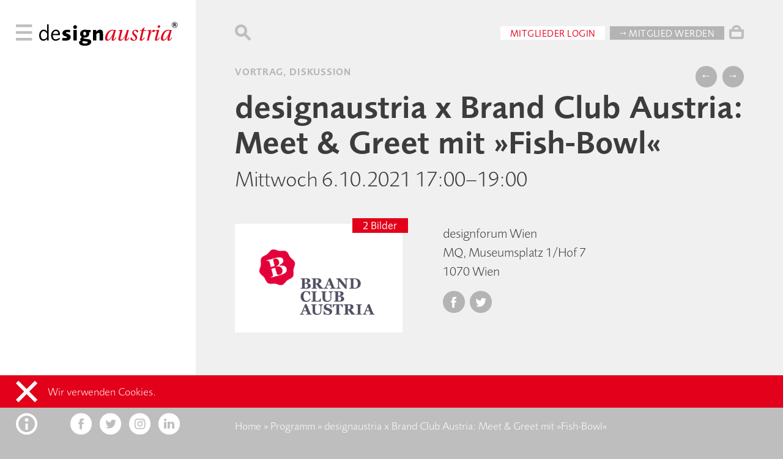

--- FILE ---
content_type: text/css
request_url: https://www.designaustria.at/wp-content/themes/damodern/assets/css/all.css?1728296513
body_size: 12532
content:
.content>aside .filter,.shop-state p,.status,h5{letter-spacing:.05em}:root{--font-family:'Foundry Sans',Arial;--max-width:100vw;--side-width:20vw;--main-color:#f0f0f0;--side-color:#FFF;--inside-color:#000;--footer-color:#bebebe;--link-color:#e2001a;--inlink-color:#FFF;--txt-color:#3C3C3C;--metatxt-color:#B4B4B4;--logo-de:#000;--logo-sign:#000;--logo-austria:#e2001a;--ui-fill-color:white;--ui-border-color:#999;--ui-in-color:#e2001a}:root.contrast{--font-family:'Arial';--main-color:#00a;--side-color:#333;--inside-color:#fff;--link-color:#ff0;--inlink-color:#000;--footer-color:#666;--txt-color:#eee;--metatxt-color:#aaa}@media (max-width:1300px){:root{--side-width:25vw}}@media (max-width:1100px){:root{--side-width:35vw}}@font-face{font-family:"Foundry Sans";src:url(../foundry/light.woff2) format("woff2");font-weight:200}@font-face{font-family:"Foundry Sans";src:url(../foundry/normal.woff2) format("woff2");font-weight:400}@font-face{font-family:"Foundry Sans";src:url(../foundry/normalit.woff2) format("woff2");font-weight:400;font-style:italic}@font-face{font-family:"Foundry Sans";src:url(../foundry/medium.woff2) format("woff2");font-weight:500}@font-face{font-family:"Foundry Sans";src:url(../foundry/mediumit.woff2) format("woff2");font-weight:500;font-style:italic}@font-face{font-family:"Foundry Sans";src:url(../foundry/demi.woff2) format("woff2");font-weight:600}@font-face{font-family:"Foundry Sans";src:url(../foundry/demiit.woff2) format("woff2");font-weight:600;font-style:italic}@font-face{font-family:"Foundry Sans";src:url(../foundry/bold.woff2) format("woff2");font-weight:700}@font-face{font-family:"Foundry Sans";src:url(../foundry/extra.woff2) format("woff2");font-weight:900}svg .main{fill:var(--main-color)}svg .footer{fill:var(--footer-color);transition:all .3s}svg .side{fill:var(--side-color)}svg .link{fill:var(--link-color);transition:all .3s}svg .txt{fill:var(--txt-color)}svg .side.stroke{stroke:var(--side-color);fill:none}svg .link.stroke{stroke:var(--link-color);fill:none;transition:all .3s}svg .main.stroke{stroke:var(--main-color);fill:none}svg .txt.stroke{stroke:var(--txt-color);fill:none}.ek-linked-block:hover figure svg .footer,figure:hover svg .footer{fill:var(--link-color)}.ek-linked-block:hover figure svg .link,figure:hover svg .link{fill:var(--footer-color)}.ek-linked-block:hover figure svg .link.stroke,figure:hover svg .link.stroke{stroke:var(--footer-color);fill:none}footer figure:hover .side{fill:var(--link-color)}footer figure:hover .footer{fill:var(--side-color)}@font-face{font-family:daicons;src:url(../icons/daicons_v2.woff);font-weight:400;font-style:normal;font-display:block}[class*=" icon-"],[class^=icon-]{font-family:daicons!important;speak:never;font-style:normal;font-weight:400;font-variant:normal;text-transform:none;line-height:1;-webkit-font-smoothing:antialiased;-moz-osx-font-smoothing:grayscale}[class^=icon-]:before{border:none;outline:0}.icon-web:before{content:"\e900"}.icon-xing:before{content:"\e90e"}.icon-private:before{content:"\e910"}.icon-portfolio:before{content:"\e917"}.icon-nav:before{content:"\e918"}.icon-close:before{content:"\e919"}.icon-font:before{content:"\e91a"}.icon-search:before{content:"\e91d"}.icon-team:before{content:"\e91e"}.icon-xteam:before{content:"\e91f"}.icon-share:before{content:"\e922"}.icon-phone:before{content:"\e924"}.icon-twitter:before{content:"\e925"}.icon-bigger:before{content:"\e927"}.icon-smaller:before{content:"\e928"}.icon-link:before{content:"\e929"}.icon-memoriam:before{content:"\e92c"}.icon-board:before{content:"\e92d"}.icon-cart:before{content:"\e92e"}.icon-behance:before{content:"\e92f"}.icon-office:before{content:"\e936"}.icon-honor:before{content:"\e937"}.icon-cog:before{content:"\e938"}.icon-facebook:before{content:"\e939"}.icon-down:before{content:"\e93b"}.icon-info:before{content:"\e93c"}.icon-instagram:before{content:"\e93d"}.icon-linkedin:before{content:"\e943"}.icon-mail:before{content:"\e947"}.icon-da:before{content:"\e948"}.icon-left:before{content:"\e94d"}.icon-right:before{content:"\e94e"}.icon-plus:before{content:"\e94f"}.icon-post:before{content:"\e950"}.icon-up:before{content:"\e951"}.icon-footer:before{content:"\e952"}.ui-loader{display:none}.rate{padding:0 5vw}.rate h3{line-height:2em;font-size:.75em}.rate h3 :nth-child(2){float:left}.rate h3 :nth-child(3){float:right}.rate h3 a,.rate h3 a:hover{color:var(--txt-color)}.ui-btn-active{background:var(--link-color)!important}.ui-slider-handle{background:var(--inlink-color)}.ui-slider-track{background:var(--metatxt-color)!important}.ui-collapsible-content{background:var(--side-color)!important;margin:1em 0!important}.ui-collapsible-inset{margin:.5em 0}.ui-collapsible-heading{font-size:16px;display:block;margin:0 -15px;padding:0;position:relative}.ui-collapsible-inset .ui-collapsible-heading{margin:0}.ui-collapsible-heading .ui-btn{text-align:left;margin:0;border-left-width:0;border-right-width:0}.ui-collapsible-inset .ui-collapsible-heading .ui-btn{border-right-width:1px;border-left-width:1px}.ui-collapsible-collapsed+.ui-collapsible:not(.ui-collapsible-inset) .ui-collapsible-heading .ui-btn{border-top-width:0}.ui-collapsible-set .ui-collapsible:not(.ui-collapsible-inset) .ui-collapsible-heading .ui-btn{border-top-width:1px}.ui-collapsible-heading .ui-btn-inner{padding-left:12px;padding-right:12px}.ui-collapsible-heading .ui-btn-icon-left .ui-btn-inner{padding-left:40px}.ui-collapsible-heading .ui-btn-icon-right .ui-btn-inner{padding-right:40px}.ui-collapsible-heading .ui-btn-icon-bottom .ui-btn-inner,.ui-collapsible-heading .ui-btn-icon-top .ui-btn-inner{text-align:center}.ui-collapsible-heading .ui-btn-icon-left.ui-mini .ui-btn-inner{padding-left:30px}.ui-collapsible-heading .ui-btn-icon-right.ui-mini .ui-btn-inner{padding-right:30px}.ui-collapsible-heading .ui-btn span.ui-btn{position:absolute;left:6px;top:50%;margin:-12px 0 0;width:20px;height:20px;padding:1px 0 1px 2px;text-indent:-9999px}.ui-collapsible-heading .ui-btn span.ui-btn .ui-btn-inner{padding:10px 0}.ui-collapsible-heading .ui-btn span.ui-btn .ui-icon{left:0;margin-top:-10px}.ui-collapsible-heading-status{position:absolute;top:-9999px;left:0}.ui-collapsible-content{display:block;padding:10px 15px;border-left-width:0;border-right-width:0;border-top:none;background-image:none}.ui-collapsible-inset .ui-collapsible-content{margin:0;border-right-width:1px;border-left-width:1px}.ui-collapsible-content-collapsed{display:none}.ui-collapsible-set>.ui-collapsible.ui-corner-all{-webkit-border-radius:0;border-radius:0}.ui-collapsible-heading,.ui-collapsible-heading>.ui-btn{-webkit-border-radius:inherit;border-radius:inherit}.ui-collapsible-content,.ui-collapsible-set .ui-collapsible.ui-last-child{-webkit-border-bottom-right-radius:inherit;border-bottom-right-radius:inherit;-webkit-border-bottom-left-radius:inherit;border-bottom-left-radius:inherit}.ui-collapsible-themed-content:not(.ui-collapsible-collapsed)>.ui-collapsible-heading{-webkit-border-bottom-right-radius:0;border-bottom-right-radius:0;-webkit-border-bottom-left-radius:0;border-bottom-left-radius:0}.ui-collapsible-set{margin:.5em 0}.ui-collapsible-set .ui-collapsible{margin:-1px 0 0}.ui-collapsible-set .ui-collapsible.ui-first-child{-webkit-border-top-right-radius:inherit;border-top-right-radius:inherit;-webkit-border-top-left-radius:inherit;border-top-left-radius:inherit;margin-top:0}div.ui-slider:after,div.ui-slider:before{content:"";display:table}div.ui-slider:after{clear:both}input.ui-input-text.ui-slider-input{display:block;float:left;margin:0;padding:4px;width:40px;height:22px;line-height:22px;font-size:14px;background-image:none;font-weight:700;text-align:center;vertical-align:text-bottom;outline:0;-webkit-box-sizing:content-box;-moz-box-sizing:content-box;-ms-box-sizing:content-box;box-sizing:content-box}.ui-slider-input::-webkit-inner-spin-button,.ui-slider-input::-webkit-outer-spin-button{-webkit-appearance:none;margin:0}.ui-slider-switch,.ui-slider-track{position:relative;overflow:visible;height:15px;margin:0 15px 0 68px;top:6px}.ui-slider-track.ui-mini{height:12px;top:8px}.ui-slider-bg{border:none;height:100%}.ui-slider-switch .ui-btn.ui-slider-handle,.ui-slider-track .ui-btn.ui-slider-handle{position:absolute;z-index:1;top:50%;width:28px;height:28px;margin:-15px 0 0 -15px;outline:0}.ui-slider-track.ui-mini .ui-slider-handle{height:14px;width:14px;margin:-7px 0 0 -7px}.ui-slider-handle .ui-btn-inner{padding:0;height:100%}.ui-slider-track.ui-mini .ui-slider-handle .ui-btn-inner{height:30px;width:30px;padding:0;margin:-9px 0 0 -9px;border-top:none}select.ui-slider-switch{display:none}div.ui-slider-switch{display:inline-block;height:32px;width:5.8em;margin:.5em 0;top:0}div.ui-slider-switch:after,div.ui-slider-switch:before{display:none;clear:none}div.ui-slider-switch.ui-mini{width:5em;height:29px;margin:.25em 0;top:0}.ui-field-contain .ui-slider-switch,.ui-field-contain .ui-slider-switch.ui-mini{margin:0}.ui-slider-inneroffset{margin:0 16px;position:relative;z-index:1}.ui-slider-switch.ui-mini .ui-slider-inneroffset{margin:0 15px 0 14px}.ui-slider-switch .ui-btn.ui-slider-handle{margin:1px 0 0 -15px}.ui-slider-switch.ui-mini .ui-slider-handle{width:25px;height:25px;margin:1px 0 0 -13px;padding:0}.ui-slider-handle-snapping{-webkit-transition:left 70ms linear;-moz-transition:left 70ms linear}.ui-slider-switch.ui-mini .ui-slider-handle .ui-btn-inner{height:30px;width:30px;padding:0;margin:0;border-top:none}.ui-slider-switch .ui-slider-label{position:absolute;text-align:center;width:100%;overflow:hidden;font-size:16px;top:0;line-height:2;min-height:100%;border-width:0;white-space:nowrap;cursor:pointer}.ui-slider-switch.ui-mini .ui-slider-label{font-size:14px}.woocommerce-checkout,aside .ek-linked-block strong,button#addFieldset{font-size:1rem}.ui-slider-switch .ui-slider-label-a{z-index:1;left:0;text-indent:-1.5em}.ui-slider-switch .ui-slider-label-b{z-index:0;right:0;text-indent:1.5em}.calculator input[type=number],.calculator input[type=text]{width:10vw;background-color:transparent}#total,.calculator hr,video{width:100%}button.removeFieldset{position:absolute;right:.5em;top:-.5em}fieldset{border:none}.calculator hr{border:none;border-bottom:1px solid var(--footer-color);margin:1em 0}.calculator>div{background-color:var(--side-color);margin:0 5vw;padding:1em}.calculator>fieldset{margin:0 5vw;padding:0 0 1em}fieldset#designleistung,fieldset.box{position:relative}.calculator legend{font-weight:600}fieldset label{display:inline-block;width:20vw}fieldset select{width:20vw;padding:.5em;font-size:1em;border:1px solid var(--metatxt-color)}.calculator .sum{display:flex;align-items:center}.calculator .sum legend{margin-right:auto;font-size:1.25em;font-weight:200}.calculator .sum input{text-align:right;font-size:1.5em}.calculator small{padding-left:.25em}#totalSum{background-color:transparent;padding:1em 0;font-size:2em}#design fieldset>div{padding-top:.5em}#usage legend{padding:.5em 0}#usage input[type=radio]:not(.animated){margin-right:.25em}[data-aos][data-aos][data-aos-duration="50"],body[data-aos-duration="50"] [data-aos]{transition-duration:50ms}[data-aos][data-aos][data-aos-delay="50"],body[data-aos-delay="50"] [data-aos]{transition-delay:0}[data-aos][data-aos][data-aos-delay="50"].aos-animate,body[data-aos-delay="50"] [data-aos].aos-animate{transition-delay:50ms}[data-aos][data-aos][data-aos-duration="100"],body[data-aos-duration="100"] [data-aos]{transition-duration:.1s}[data-aos][data-aos][data-aos-delay="100"],body[data-aos-delay="100"] [data-aos]{transition-delay:0}[data-aos][data-aos][data-aos-delay="100"].aos-animate,body[data-aos-delay="100"] [data-aos].aos-animate{transition-delay:.1s}[data-aos][data-aos][data-aos-duration="150"],body[data-aos-duration="150"] [data-aos]{transition-duration:.15s}[data-aos][data-aos][data-aos-delay="150"],body[data-aos-delay="150"] [data-aos]{transition-delay:0}[data-aos][data-aos][data-aos-delay="150"].aos-animate,body[data-aos-delay="150"] [data-aos].aos-animate{transition-delay:.15s}[data-aos][data-aos][data-aos-duration="200"],body[data-aos-duration="200"] [data-aos]{transition-duration:.2s}[data-aos][data-aos][data-aos-delay="200"],body[data-aos-delay="200"] [data-aos]{transition-delay:0}[data-aos][data-aos][data-aos-delay="200"].aos-animate,body[data-aos-delay="200"] [data-aos].aos-animate{transition-delay:.2s}[data-aos][data-aos][data-aos-duration="250"],body[data-aos-duration="250"] [data-aos]{transition-duration:.25s}[data-aos][data-aos][data-aos-delay="250"],body[data-aos-delay="250"] [data-aos]{transition-delay:0}[data-aos][data-aos][data-aos-delay="250"].aos-animate,body[data-aos-delay="250"] [data-aos].aos-animate{transition-delay:.25s}[data-aos][data-aos][data-aos-duration="300"],body[data-aos-duration="300"] [data-aos]{transition-duration:.3s}[data-aos][data-aos][data-aos-delay="300"],body[data-aos-delay="300"] [data-aos]{transition-delay:0}[data-aos][data-aos][data-aos-delay="300"].aos-animate,body[data-aos-delay="300"] [data-aos].aos-animate{transition-delay:.3s}[data-aos][data-aos][data-aos-duration="350"],body[data-aos-duration="350"] [data-aos]{transition-duration:.35s}[data-aos][data-aos][data-aos-delay="350"],body[data-aos-delay="350"] [data-aos]{transition-delay:0}[data-aos][data-aos][data-aos-delay="350"].aos-animate,body[data-aos-delay="350"] [data-aos].aos-animate{transition-delay:.35s}[data-aos][data-aos][data-aos-duration="400"],body[data-aos-duration="400"] [data-aos]{transition-duration:.4s}[data-aos][data-aos][data-aos-delay="400"],body[data-aos-delay="400"] [data-aos]{transition-delay:0}[data-aos][data-aos][data-aos-delay="400"].aos-animate,body[data-aos-delay="400"] [data-aos].aos-animate{transition-delay:.4s}[data-aos][data-aos][data-aos-duration="450"],body[data-aos-duration="450"] [data-aos]{transition-duration:.45s}[data-aos][data-aos][data-aos-delay="450"],body[data-aos-delay="450"] [data-aos]{transition-delay:0}[data-aos][data-aos][data-aos-delay="450"].aos-animate,body[data-aos-delay="450"] [data-aos].aos-animate{transition-delay:.45s}[data-aos][data-aos][data-aos-duration="500"],body[data-aos-duration="500"] [data-aos]{transition-duration:.5s}[data-aos][data-aos][data-aos-delay="500"],body[data-aos-delay="500"] [data-aos]{transition-delay:0}[data-aos][data-aos][data-aos-delay="500"].aos-animate,body[data-aos-delay="500"] [data-aos].aos-animate{transition-delay:.5s}[data-aos][data-aos][data-aos-duration="550"],body[data-aos-duration="550"] [data-aos]{transition-duration:.55s}[data-aos][data-aos][data-aos-delay="550"],body[data-aos-delay="550"] [data-aos]{transition-delay:0}[data-aos][data-aos][data-aos-delay="550"].aos-animate,body[data-aos-delay="550"] [data-aos].aos-animate{transition-delay:.55s}[data-aos][data-aos][data-aos-duration="600"],body[data-aos-duration="600"] [data-aos]{transition-duration:.6s}[data-aos][data-aos][data-aos-delay="600"],body[data-aos-delay="600"] [data-aos]{transition-delay:0}[data-aos][data-aos][data-aos-delay="600"].aos-animate,body[data-aos-delay="600"] [data-aos].aos-animate{transition-delay:.6s}[data-aos][data-aos][data-aos-duration="650"],body[data-aos-duration="650"] [data-aos]{transition-duration:.65s}[data-aos][data-aos][data-aos-delay="650"],body[data-aos-delay="650"] [data-aos]{transition-delay:0}[data-aos][data-aos][data-aos-delay="650"].aos-animate,body[data-aos-delay="650"] [data-aos].aos-animate{transition-delay:.65s}[data-aos][data-aos][data-aos-duration="700"],body[data-aos-duration="700"] [data-aos]{transition-duration:.7s}[data-aos][data-aos][data-aos-delay="700"],body[data-aos-delay="700"] [data-aos]{transition-delay:0}[data-aos][data-aos][data-aos-delay="700"].aos-animate,body[data-aos-delay="700"] [data-aos].aos-animate{transition-delay:.7s}[data-aos][data-aos][data-aos-duration="750"],body[data-aos-duration="750"] [data-aos]{transition-duration:.75s}[data-aos][data-aos][data-aos-delay="750"],body[data-aos-delay="750"] [data-aos]{transition-delay:0}[data-aos][data-aos][data-aos-delay="750"].aos-animate,body[data-aos-delay="750"] [data-aos].aos-animate{transition-delay:.75s}[data-aos][data-aos][data-aos-duration="800"],body[data-aos-duration="800"] [data-aos]{transition-duration:.8s}[data-aos][data-aos][data-aos-delay="800"],body[data-aos-delay="800"] [data-aos]{transition-delay:0}[data-aos][data-aos][data-aos-delay="800"].aos-animate,body[data-aos-delay="800"] [data-aos].aos-animate{transition-delay:.8s}[data-aos][data-aos][data-aos-duration="850"],body[data-aos-duration="850"] [data-aos]{transition-duration:.85s}[data-aos][data-aos][data-aos-delay="850"],body[data-aos-delay="850"] [data-aos]{transition-delay:0}[data-aos][data-aos][data-aos-delay="850"].aos-animate,body[data-aos-delay="850"] [data-aos].aos-animate{transition-delay:.85s}[data-aos][data-aos][data-aos-duration="900"],body[data-aos-duration="900"] [data-aos]{transition-duration:.9s}[data-aos][data-aos][data-aos-delay="900"],body[data-aos-delay="900"] [data-aos]{transition-delay:0}[data-aos][data-aos][data-aos-delay="900"].aos-animate,body[data-aos-delay="900"] [data-aos].aos-animate{transition-delay:.9s}[data-aos][data-aos][data-aos-duration="950"],body[data-aos-duration="950"] [data-aos]{transition-duration:.95s}[data-aos][data-aos][data-aos-delay="950"],body[data-aos-delay="950"] [data-aos]{transition-delay:0}[data-aos][data-aos][data-aos-delay="950"].aos-animate,body[data-aos-delay="950"] [data-aos].aos-animate{transition-delay:.95s}[data-aos][data-aos][data-aos-duration="1000"],body[data-aos-duration="1000"] [data-aos]{transition-duration:1s}[data-aos][data-aos][data-aos-delay="1000"],body[data-aos-delay="1000"] [data-aos]{transition-delay:0}[data-aos][data-aos][data-aos-delay="1000"].aos-animate,body[data-aos-delay="1000"] [data-aos].aos-animate{transition-delay:1s}[data-aos][data-aos][data-aos-duration="1050"],body[data-aos-duration="1050"] [data-aos]{transition-duration:1.05s}[data-aos][data-aos][data-aos-delay="1050"],body[data-aos-delay="1050"] [data-aos]{transition-delay:0}[data-aos][data-aos][data-aos-delay="1050"].aos-animate,body[data-aos-delay="1050"] [data-aos].aos-animate{transition-delay:1.05s}[data-aos][data-aos][data-aos-duration="1100"],body[data-aos-duration="1100"] [data-aos]{transition-duration:1.1s}[data-aos][data-aos][data-aos-delay="1100"],body[data-aos-delay="1100"] [data-aos]{transition-delay:0}[data-aos][data-aos][data-aos-delay="1100"].aos-animate,body[data-aos-delay="1100"] [data-aos].aos-animate{transition-delay:1.1s}[data-aos][data-aos][data-aos-duration="1150"],body[data-aos-duration="1150"] [data-aos]{transition-duration:1.15s}[data-aos][data-aos][data-aos-delay="1150"],body[data-aos-delay="1150"] [data-aos]{transition-delay:0}[data-aos][data-aos][data-aos-delay="1150"].aos-animate,body[data-aos-delay="1150"] [data-aos].aos-animate{transition-delay:1.15s}[data-aos][data-aos][data-aos-duration="1200"],body[data-aos-duration="1200"] [data-aos]{transition-duration:1.2s}[data-aos][data-aos][data-aos-delay="1200"],body[data-aos-delay="1200"] [data-aos]{transition-delay:0}[data-aos][data-aos][data-aos-delay="1200"].aos-animate,body[data-aos-delay="1200"] [data-aos].aos-animate{transition-delay:1.2s}[data-aos][data-aos][data-aos-duration="1250"],body[data-aos-duration="1250"] [data-aos]{transition-duration:1.25s}[data-aos][data-aos][data-aos-delay="1250"],body[data-aos-delay="1250"] [data-aos]{transition-delay:0}[data-aos][data-aos][data-aos-delay="1250"].aos-animate,body[data-aos-delay="1250"] [data-aos].aos-animate{transition-delay:1.25s}[data-aos][data-aos][data-aos-duration="1300"],body[data-aos-duration="1300"] [data-aos]{transition-duration:1.3s}[data-aos][data-aos][data-aos-delay="1300"],body[data-aos-delay="1300"] [data-aos]{transition-delay:0}[data-aos][data-aos][data-aos-delay="1300"].aos-animate,body[data-aos-delay="1300"] [data-aos].aos-animate{transition-delay:1.3s}[data-aos][data-aos][data-aos-duration="1350"],body[data-aos-duration="1350"] [data-aos]{transition-duration:1.35s}[data-aos][data-aos][data-aos-delay="1350"],body[data-aos-delay="1350"] [data-aos]{transition-delay:0}[data-aos][data-aos][data-aos-delay="1350"].aos-animate,body[data-aos-delay="1350"] [data-aos].aos-animate{transition-delay:1.35s}[data-aos][data-aos][data-aos-duration="1400"],body[data-aos-duration="1400"] [data-aos]{transition-duration:1.4s}[data-aos][data-aos][data-aos-delay="1400"],body[data-aos-delay="1400"] [data-aos]{transition-delay:0}[data-aos][data-aos][data-aos-delay="1400"].aos-animate,body[data-aos-delay="1400"] [data-aos].aos-animate{transition-delay:1.4s}[data-aos][data-aos][data-aos-duration="1450"],body[data-aos-duration="1450"] [data-aos]{transition-duration:1.45s}[data-aos][data-aos][data-aos-delay="1450"],body[data-aos-delay="1450"] [data-aos]{transition-delay:0}[data-aos][data-aos][data-aos-delay="1450"].aos-animate,body[data-aos-delay="1450"] [data-aos].aos-animate{transition-delay:1.45s}[data-aos][data-aos][data-aos-duration="1500"],body[data-aos-duration="1500"] [data-aos]{transition-duration:1.5s}[data-aos][data-aos][data-aos-delay="1500"],body[data-aos-delay="1500"] [data-aos]{transition-delay:0}[data-aos][data-aos][data-aos-delay="1500"].aos-animate,body[data-aos-delay="1500"] [data-aos].aos-animate{transition-delay:1.5s}[data-aos][data-aos][data-aos-duration="1550"],body[data-aos-duration="1550"] [data-aos]{transition-duration:1.55s}[data-aos][data-aos][data-aos-delay="1550"],body[data-aos-delay="1550"] [data-aos]{transition-delay:0}[data-aos][data-aos][data-aos-delay="1550"].aos-animate,body[data-aos-delay="1550"] [data-aos].aos-animate{transition-delay:1.55s}[data-aos][data-aos][data-aos-duration="1600"],body[data-aos-duration="1600"] [data-aos]{transition-duration:1.6s}[data-aos][data-aos][data-aos-delay="1600"],body[data-aos-delay="1600"] [data-aos]{transition-delay:0}[data-aos][data-aos][data-aos-delay="1600"].aos-animate,body[data-aos-delay="1600"] [data-aos].aos-animate{transition-delay:1.6s}[data-aos][data-aos][data-aos-duration="1650"],body[data-aos-duration="1650"] [data-aos]{transition-duration:1.65s}[data-aos][data-aos][data-aos-delay="1650"],body[data-aos-delay="1650"] [data-aos]{transition-delay:0}[data-aos][data-aos][data-aos-delay="1650"].aos-animate,body[data-aos-delay="1650"] [data-aos].aos-animate{transition-delay:1.65s}[data-aos][data-aos][data-aos-duration="1700"],body[data-aos-duration="1700"] [data-aos]{transition-duration:1.7s}[data-aos][data-aos][data-aos-delay="1700"],body[data-aos-delay="1700"] [data-aos]{transition-delay:0}[data-aos][data-aos][data-aos-delay="1700"].aos-animate,body[data-aos-delay="1700"] [data-aos].aos-animate{transition-delay:1.7s}[data-aos][data-aos][data-aos-duration="1750"],body[data-aos-duration="1750"] [data-aos]{transition-duration:1.75s}[data-aos][data-aos][data-aos-delay="1750"],body[data-aos-delay="1750"] [data-aos]{transition-delay:0}[data-aos][data-aos][data-aos-delay="1750"].aos-animate,body[data-aos-delay="1750"] [data-aos].aos-animate{transition-delay:1.75s}[data-aos][data-aos][data-aos-duration="1800"],body[data-aos-duration="1800"] [data-aos]{transition-duration:1.8s}[data-aos][data-aos][data-aos-delay="1800"],body[data-aos-delay="1800"] [data-aos]{transition-delay:0}[data-aos][data-aos][data-aos-delay="1800"].aos-animate,body[data-aos-delay="1800"] [data-aos].aos-animate{transition-delay:1.8s}[data-aos][data-aos][data-aos-duration="1850"],body[data-aos-duration="1850"] [data-aos]{transition-duration:1.85s}[data-aos][data-aos][data-aos-delay="1850"],body[data-aos-delay="1850"] [data-aos]{transition-delay:0}[data-aos][data-aos][data-aos-delay="1850"].aos-animate,body[data-aos-delay="1850"] [data-aos].aos-animate{transition-delay:1.85s}[data-aos][data-aos][data-aos-duration="1900"],body[data-aos-duration="1900"] [data-aos]{transition-duration:1.9s}[data-aos][data-aos][data-aos-delay="1900"],body[data-aos-delay="1900"] [data-aos]{transition-delay:0}[data-aos][data-aos][data-aos-delay="1900"].aos-animate,body[data-aos-delay="1900"] [data-aos].aos-animate{transition-delay:1.9s}[data-aos][data-aos][data-aos-duration="1950"],body[data-aos-duration="1950"] [data-aos]{transition-duration:1.95s}[data-aos][data-aos][data-aos-delay="1950"],body[data-aos-delay="1950"] [data-aos]{transition-delay:0}[data-aos][data-aos][data-aos-delay="1950"].aos-animate,body[data-aos-delay="1950"] [data-aos].aos-animate{transition-delay:1.95s}[data-aos][data-aos][data-aos-duration="2000"],body[data-aos-duration="2000"] [data-aos]{transition-duration:2s}[data-aos][data-aos][data-aos-delay="2000"],body[data-aos-delay="2000"] [data-aos]{transition-delay:0}[data-aos][data-aos][data-aos-delay="2000"].aos-animate,body[data-aos-delay="2000"] [data-aos].aos-animate{transition-delay:2s}[data-aos][data-aos][data-aos-duration="2050"],body[data-aos-duration="2050"] [data-aos]{transition-duration:2.05s}[data-aos][data-aos][data-aos-delay="2050"],body[data-aos-delay="2050"] [data-aos]{transition-delay:0}[data-aos][data-aos][data-aos-delay="2050"].aos-animate,body[data-aos-delay="2050"] [data-aos].aos-animate{transition-delay:2.05s}[data-aos][data-aos][data-aos-duration="2100"],body[data-aos-duration="2100"] [data-aos]{transition-duration:2.1s}[data-aos][data-aos][data-aos-delay="2100"],body[data-aos-delay="2100"] [data-aos]{transition-delay:0}[data-aos][data-aos][data-aos-delay="2100"].aos-animate,body[data-aos-delay="2100"] [data-aos].aos-animate{transition-delay:2.1s}[data-aos][data-aos][data-aos-duration="2150"],body[data-aos-duration="2150"] [data-aos]{transition-duration:2.15s}[data-aos][data-aos][data-aos-delay="2150"],body[data-aos-delay="2150"] [data-aos]{transition-delay:0}[data-aos][data-aos][data-aos-delay="2150"].aos-animate,body[data-aos-delay="2150"] [data-aos].aos-animate{transition-delay:2.15s}[data-aos][data-aos][data-aos-duration="2200"],body[data-aos-duration="2200"] [data-aos]{transition-duration:2.2s}[data-aos][data-aos][data-aos-delay="2200"],body[data-aos-delay="2200"] [data-aos]{transition-delay:0}[data-aos][data-aos][data-aos-delay="2200"].aos-animate,body[data-aos-delay="2200"] [data-aos].aos-animate{transition-delay:2.2s}[data-aos][data-aos][data-aos-duration="2250"],body[data-aos-duration="2250"] [data-aos]{transition-duration:2.25s}[data-aos][data-aos][data-aos-delay="2250"],body[data-aos-delay="2250"] [data-aos]{transition-delay:0}[data-aos][data-aos][data-aos-delay="2250"].aos-animate,body[data-aos-delay="2250"] [data-aos].aos-animate{transition-delay:2.25s}[data-aos][data-aos][data-aos-duration="2300"],body[data-aos-duration="2300"] [data-aos]{transition-duration:2.3s}[data-aos][data-aos][data-aos-delay="2300"],body[data-aos-delay="2300"] [data-aos]{transition-delay:0}[data-aos][data-aos][data-aos-delay="2300"].aos-animate,body[data-aos-delay="2300"] [data-aos].aos-animate{transition-delay:2.3s}[data-aos][data-aos][data-aos-duration="2350"],body[data-aos-duration="2350"] [data-aos]{transition-duration:2.35s}[data-aos][data-aos][data-aos-delay="2350"],body[data-aos-delay="2350"] [data-aos]{transition-delay:0}[data-aos][data-aos][data-aos-delay="2350"].aos-animate,body[data-aos-delay="2350"] [data-aos].aos-animate{transition-delay:2.35s}[data-aos][data-aos][data-aos-duration="2400"],body[data-aos-duration="2400"] [data-aos]{transition-duration:2.4s}[data-aos][data-aos][data-aos-delay="2400"],body[data-aos-delay="2400"] [data-aos]{transition-delay:0}[data-aos][data-aos][data-aos-delay="2400"].aos-animate,body[data-aos-delay="2400"] [data-aos].aos-animate{transition-delay:2.4s}[data-aos][data-aos][data-aos-duration="2450"],body[data-aos-duration="2450"] [data-aos]{transition-duration:2.45s}[data-aos][data-aos][data-aos-delay="2450"],body[data-aos-delay="2450"] [data-aos]{transition-delay:0}[data-aos][data-aos][data-aos-delay="2450"].aos-animate,body[data-aos-delay="2450"] [data-aos].aos-animate{transition-delay:2.45s}[data-aos][data-aos][data-aos-duration="2500"],body[data-aos-duration="2500"] [data-aos]{transition-duration:2.5s}[data-aos][data-aos][data-aos-delay="2500"],body[data-aos-delay="2500"] [data-aos]{transition-delay:0}[data-aos][data-aos][data-aos-delay="2500"].aos-animate,body[data-aos-delay="2500"] [data-aos].aos-animate{transition-delay:2.5s}[data-aos][data-aos][data-aos-duration="2550"],body[data-aos-duration="2550"] [data-aos]{transition-duration:2.55s}[data-aos][data-aos][data-aos-delay="2550"],body[data-aos-delay="2550"] [data-aos]{transition-delay:0}[data-aos][data-aos][data-aos-delay="2550"].aos-animate,body[data-aos-delay="2550"] [data-aos].aos-animate{transition-delay:2.55s}[data-aos][data-aos][data-aos-duration="2600"],body[data-aos-duration="2600"] [data-aos]{transition-duration:2.6s}[data-aos][data-aos][data-aos-delay="2600"],body[data-aos-delay="2600"] [data-aos]{transition-delay:0}[data-aos][data-aos][data-aos-delay="2600"].aos-animate,body[data-aos-delay="2600"] [data-aos].aos-animate{transition-delay:2.6s}[data-aos][data-aos][data-aos-duration="2650"],body[data-aos-duration="2650"] [data-aos]{transition-duration:2.65s}[data-aos][data-aos][data-aos-delay="2650"],body[data-aos-delay="2650"] [data-aos]{transition-delay:0}[data-aos][data-aos][data-aos-delay="2650"].aos-animate,body[data-aos-delay="2650"] [data-aos].aos-animate{transition-delay:2.65s}[data-aos][data-aos][data-aos-duration="2700"],body[data-aos-duration="2700"] [data-aos]{transition-duration:2.7s}[data-aos][data-aos][data-aos-delay="2700"],body[data-aos-delay="2700"] [data-aos]{transition-delay:0}[data-aos][data-aos][data-aos-delay="2700"].aos-animate,body[data-aos-delay="2700"] [data-aos].aos-animate{transition-delay:2.7s}[data-aos][data-aos][data-aos-duration="2750"],body[data-aos-duration="2750"] [data-aos]{transition-duration:2.75s}[data-aos][data-aos][data-aos-delay="2750"],body[data-aos-delay="2750"] [data-aos]{transition-delay:0}[data-aos][data-aos][data-aos-delay="2750"].aos-animate,body[data-aos-delay="2750"] [data-aos].aos-animate{transition-delay:2.75s}[data-aos][data-aos][data-aos-duration="2800"],body[data-aos-duration="2800"] [data-aos]{transition-duration:2.8s}[data-aos][data-aos][data-aos-delay="2800"],body[data-aos-delay="2800"] [data-aos]{transition-delay:0}[data-aos][data-aos][data-aos-delay="2800"].aos-animate,body[data-aos-delay="2800"] [data-aos].aos-animate{transition-delay:2.8s}[data-aos][data-aos][data-aos-duration="2850"],body[data-aos-duration="2850"] [data-aos]{transition-duration:2.85s}[data-aos][data-aos][data-aos-delay="2850"],body[data-aos-delay="2850"] [data-aos]{transition-delay:0}[data-aos][data-aos][data-aos-delay="2850"].aos-animate,body[data-aos-delay="2850"] [data-aos].aos-animate{transition-delay:2.85s}[data-aos][data-aos][data-aos-duration="2900"],body[data-aos-duration="2900"] [data-aos]{transition-duration:2.9s}[data-aos][data-aos][data-aos-delay="2900"],body[data-aos-delay="2900"] [data-aos]{transition-delay:0}[data-aos][data-aos][data-aos-delay="2900"].aos-animate,body[data-aos-delay="2900"] [data-aos].aos-animate{transition-delay:2.9s}[data-aos][data-aos][data-aos-duration="2950"],body[data-aos-duration="2950"] [data-aos]{transition-duration:2.95s}[data-aos][data-aos][data-aos-delay="2950"],body[data-aos-delay="2950"] [data-aos]{transition-delay:0}[data-aos][data-aos][data-aos-delay="2950"].aos-animate,body[data-aos-delay="2950"] [data-aos].aos-animate{transition-delay:2.95s}[data-aos][data-aos][data-aos-duration="3000"],body[data-aos-duration="3000"] [data-aos]{transition-duration:3s}[data-aos][data-aos][data-aos-delay="3000"],body[data-aos-delay="3000"] [data-aos]{transition-delay:0}[data-aos][data-aos][data-aos-delay="3000"].aos-animate,body[data-aos-delay="3000"] [data-aos].aos-animate{transition-delay:3s}[data-aos][data-aos][data-aos-easing=linear],body[data-aos-easing=linear] [data-aos]{transition-timing-function:cubic-bezier(.25,.25,.75,.75)}[data-aos][data-aos][data-aos-easing=ease],body[data-aos-easing=ease] [data-aos]{transition-timing-function:ease}[data-aos][data-aos][data-aos-easing=ease-in],body[data-aos-easing=ease-in] [data-aos]{transition-timing-function:ease-in}[data-aos][data-aos][data-aos-easing=ease-out],body[data-aos-easing=ease-out] [data-aos]{transition-timing-function:ease-out}[data-aos][data-aos][data-aos-easing=ease-in-out],body[data-aos-easing=ease-in-out] [data-aos]{transition-timing-function:ease-in-out}[data-aos][data-aos][data-aos-easing=ease-in-back],body[data-aos-easing=ease-in-back] [data-aos]{transition-timing-function:cubic-bezier(.6,-.28,.735,.045)}[data-aos][data-aos][data-aos-easing=ease-out-back],body[data-aos-easing=ease-out-back] [data-aos]{transition-timing-function:cubic-bezier(.175,.885,.32,1.275)}[data-aos][data-aos][data-aos-easing=ease-in-out-back],body[data-aos-easing=ease-in-out-back] [data-aos]{transition-timing-function:cubic-bezier(.68,-.55,.265,1.55)}[data-aos][data-aos][data-aos-easing=ease-in-sine],body[data-aos-easing=ease-in-sine] [data-aos]{transition-timing-function:cubic-bezier(.47,0,.745,.715)}[data-aos][data-aos][data-aos-easing=ease-out-sine],body[data-aos-easing=ease-out-sine] [data-aos]{transition-timing-function:cubic-bezier(.39,.575,.565,1)}[data-aos][data-aos][data-aos-easing=ease-in-out-sine],body[data-aos-easing=ease-in-out-sine] [data-aos]{transition-timing-function:cubic-bezier(.445,.05,.55,.95)}[data-aos][data-aos][data-aos-easing=ease-in-cubic],[data-aos][data-aos][data-aos-easing=ease-in-quad],[data-aos][data-aos][data-aos-easing=ease-in-quart],body[data-aos-easing=ease-in-cubic] [data-aos],body[data-aos-easing=ease-in-quad] [data-aos],body[data-aos-easing=ease-in-quart] [data-aos]{transition-timing-function:cubic-bezier(.55,.085,.68,.53)}[data-aos][data-aos][data-aos-easing=ease-out-cubic],[data-aos][data-aos][data-aos-easing=ease-out-quad],[data-aos][data-aos][data-aos-easing=ease-out-quart],body[data-aos-easing=ease-out-cubic] [data-aos],body[data-aos-easing=ease-out-quad] [data-aos],body[data-aos-easing=ease-out-quart] [data-aos]{transition-timing-function:cubic-bezier(.25,.46,.45,.94)}[data-aos][data-aos][data-aos-easing=ease-in-out-cubic],[data-aos][data-aos][data-aos-easing=ease-in-out-quad],[data-aos][data-aos][data-aos-easing=ease-in-out-quart],body[data-aos-easing=ease-in-out-cubic] [data-aos],body[data-aos-easing=ease-in-out-quad] [data-aos],body[data-aos-easing=ease-in-out-quart] [data-aos]{transition-timing-function:cubic-bezier(.455,.03,.515,.955)}[data-aos^=fade][data-aos^=fade]{opacity:0;transition-property:opacity,transform}[data-aos^=fade][data-aos^=fade].aos-animate{opacity:1;transform:translateZ(0)}[data-aos=fade-up]{transform:translate3d(0,100px,0)}[data-aos=fade-down]{transform:translate3d(0,-100px,0)}[data-aos=fade-right]{transform:translate3d(-100px,0,0)}[data-aos=fade-left]{transform:translate3d(100px,0,0)}[data-aos=fade-up-right]{transform:translate3d(-100px,100px,0)}[data-aos=fade-up-left]{transform:translate3d(100px,100px,0)}[data-aos=fade-down-right]{transform:translate3d(-100px,-100px,0)}[data-aos=fade-down-left]{transform:translate3d(100px,-100px,0)}[data-aos^=zoom][data-aos^=zoom]{opacity:0;transition-property:opacity,transform}[data-aos^=zoom][data-aos^=zoom].aos-animate{opacity:1;transform:translateZ(0) scale(1)}[data-aos=zoom-in]{transform:scale(.6)}[data-aos=zoom-in-up]{transform:translate3d(0,100px,0) scale(.6)}[data-aos=zoom-in-down]{transform:translate3d(0,-100px,0) scale(.6)}[data-aos=zoom-in-right]{transform:translate3d(-100px,0,0) scale(.6)}[data-aos=zoom-in-left]{transform:translate3d(100px,0,0) scale(.6)}[data-aos=zoom-out]{transform:scale(1.2)}[data-aos=zoom-out-up]{transform:translate3d(0,100px,0) scale(1.2)}[data-aos=zoom-out-down]{transform:translate3d(0,-100px,0) scale(1.2)}[data-aos=zoom-out-right]{transform:translate3d(-100px,0,0) scale(1.2)}[data-aos=zoom-out-left]{transform:translate3d(100px,0,0) scale(1.2)}[data-aos^=slide][data-aos^=slide]{transition-property:transform}[data-aos^=slide][data-aos^=slide].aos-animate{transform:translateZ(0)}[data-aos=slide-up]{transform:translate3d(0,100%,0)}[data-aos=slide-down]{transform:translate3d(0,-100%,0)}[data-aos=slide-right]{transform:translate3d(-100%,0,0)}[data-aos=slide-left]{transform:translate3d(100%,0,0)}[data-aos^=flip][data-aos^=flip]{backface-visibility:hidden;transition-property:transform}[data-aos=flip-left]{transform:perspective(2500px) rotateY(-100deg)}[data-aos=flip-left].aos-animate{transform:perspective(2500px) rotateY(0)}[data-aos=flip-right]{transform:perspective(2500px) rotateY(100deg)}[data-aos=flip-right].aos-animate{transform:perspective(2500px) rotateY(0)}[data-aos=flip-up]{transform:perspective(2500px) rotateX(-100deg)}[data-aos=flip-up].aos-animate{transform:perspective(2500px) rotateX(0)}[data-aos=flip-down]{transform:perspective(2500px) rotateX(100deg)}[data-aos=flip-down].aos-animate{transform:perspective(2500px) rotateX(0)}section>.wp-block-group{padding:0 5vw}aside>.wp-block-group{display:block;position:sticky!important;top:8vh;background-color:var(--side-color)}.wp-block-columns{display:flex;padding:.5em 5vw;align-items:flex-start;margin-bottom:1em}.wp-block-columns+h2,.wp-block-columns+h3,.wp-block-columns+h4{padding-top:1em}.wp-block-columns :last-child{margin-right:0}.wp-block-column{flex:1 1 0;margin-right:2.5vw}.detail .wp-block-column{align-self:stretch}section>.wp-block-image:not(.alignfull){margin:0 5vw}.wp-block-image img{max-width:100%;height:auto}.wp-block-button a{border-radius:0!important}.has-medium-font-size{font-size:1.7em;line-height:1.35em}.has-medium-font-size a{font-size:1.7em}.has-large-font-size{font-size:2em;line-height:1.6em}h3,h4{line-height:1em}h2,h5{line-height:1.2em}.has-text-align-right{text-align:right}.media-router .active,.media-router .media-menu-item.active:last-child{margin:0 .5em!important}.wp-core-ui .button,.wp-core-ui .button-secondary{border-radius:0!important;background-color:var(--link-color)!important;color:var(--inlink-color)!important}.wp-core-ui .button-primary-disabled,.wp-core-ui .button-primary.disabled,.wp-core-ui .button-primary:disabled,.wp-core-ui .button-primary[disabled]{background-color:var(--link-color)!important;border-radius:0;visibility:hidden}.acf-media-modal .attachment.acf-selected.details,.wp-core-ui .attachment.details,.wp-core-ui .attachment.details:focus,.wp-core-ui .attachment:focus,.wp-core-ui .selected.attachment:focus{box-shadow:0 0 0 3px #fff inset,0 0 0 7px var(--link-color) inset!important}.media-modal-content .media-frame select.attachment-filters{border-radius:0}.acf-media-modal .attachment.acf-selected,.wp-core-ui .attachment-preview{box-shadow:none!important}.acf-gallery .acf-gallery-attachment.active .margin{box-shadow:0 0 0 1px #FFF,0 0 0 5px var(--link-color)}.media-frame input,.media-frame textarea{border-radius:0!important}.media-frame a{color:var(--link-color)!important;text-decoration:underline}a,abbr,label .required{text-decoration:none}.media-frame a:hover{background-color:var(-link-color)!important;color:var(-inlink-color)!important}.ek-linked-block:hover .is-style-polaroid-grey img,.ek-linked-block:hover figure,article a:not([class]):hover,mark,section a:not([class]):hover{background-color:var(--link-color)}.acf-gallery .acf-gallery-side-info a.acf-gallery-edit,.acf-gallery-sort,.attachment-details :not(div),.attachments-browser .media-toolbar,.media-sidebar form{display:none}.attachment-details .edit-attachment{display:none!important}.media-frame .acf-expand-details,[data-name=da_category]{display:none}.ek-linked-block:hover{cursor:pointer}.ek-linked-block strong{color:var(--link-color)}.ek-linked-block:hover *,.ek-linked-block:hover :after{color:var(--inlink-color)}a,footer ul li a:hover{color:var(--link-color)}.content>aside ul li a,body,h1,h2,h3,h4,h5{color:var(--txt-color)}aside .ek-linked-block strong{display:block;padding-bottom:.25rem}*{margin:0;padding:0;box-sizing:border-box}body{background-color:var(--footer-color);font-family:var(--font-family);font-weight:200;font-size:1.1em}.scale{font-size:1.6em}.scale .grid ul{grid-template-columns:repeat(2,minmax(0,1fr))}.scale .grid ul li.label{grid-column:span 2}.scale footer .legal{padding:0}.scale footer .social-contact{display:none}.scale footer.opened .social-contact{display:flex;align-self:flex-start;flex-direction:column}.scale footer.opened .social-contact a{margin-bottom:.5em}::selection{background-color:var(--link-color);color:var(--inlink-color);opacity:1}strong{font-weight:500!important}article a:not([class]):hover,mark,section a:not([class]):hover{color:var(--inlink-color)}article a:not([class]),section a:not([class]){border-bottom:1px solid var(--link-color);transition:all .5s}h1,h2,h3,h4,h5{font-weight:600}h1{font-size:3em;line-height:1.3em}h1::first-line{line-height:.9em}h2{font-size:2em}h3{font-size:1.5em}h4{font-size:1em;letter-spacing:.04em;font-weight:400}h5,nav ul{font-weight:600}h5{font-size:.9em;text-transform:uppercase;color:var(--metatxt-color)}.hidden{display:none!important}.hide-desktop{display:none}input[type=email],input[type=number],input[type=password],input[type=text],textarea{border:1px solid transparent;font-family:var(--font-family);font-size:.9em;padding:.5em}input:focus,textarea:focus{outline:0;border:1px solid var(--footer-color)!important}input[type=number]{border:1px solid var(--main-color)}.button,.wp-block-button a,button{display:inline-block;transition:all .3s;cursor:pointer;background-color:var(--link-color)!important;color:var(--inlink-color)!important;border:none!important;outline:0!important;box-shadow:none!important;position:relative;top:0;font-family:var(--font-family);font-size:1em;font-weight:400;letter-spacing:.03em;text-transform:uppercase;padding:.25em 1em;line-height:1}.button:active,.button:hover,.wp-block-button:active a,.wp-block-button:hover a,button:active,button:hover{transform:scale(.95)}.content .button,.content .wp-block-button a,.content button{margin-bottom:.25em}.button.grey{background-color:var(--metatxt-color)!important;color:var(--inlink-color)!important}.button.white,button.white{background-color:var(--inlink-color)!important;color:var(--link-color)!important}.button.grey:hover,.button.white:hover,button.grey:hover,button.white:hover{background-color:var(--link-color)!important;color:var(--inlink-color)!important}.button.rounded,button.rounded{border-radius:50%;height:2em;width:2em;display:inline-flex;justify-content:center;align-items:center;color:var(--side-color)!important;background-color:var(--metatxt-color)!important;padding:0;margin:0 .5em 0 0}.button.rounded:last-child{margin:0}.button.rounded.active,.button.rounded.active:hover{background-color:var(--inlink-color)!important;color:var(--link-color)!important}.button.rounded.static{background-color:var(--link-color)!important;color:var(--inlink-color)!important}.button.rounded.white{color:var(--metatxt-color)!important;background-color:var(--side-color)!important}.button.rounded.contrast,.button.rounded.contrast:hover{background-color:#ff0!important}.button.rounded.contrast.active,.button.rounded.contrast.active:hover{background-color:#e2001a!important}.button.rounded.scale span:first-child{font-size:.8em}.button.rounded.scale span:last-child{font-size:1.4em}.button.rounded.white:hover,.button.rounded:hover,.button:hover,button:hover{background-color:var(--link-color)!important;color:var(--inlink-color)!important}.button.rounded.white:hover i,.button.rounded:hover i{color:var(--inlink-color)!important}footer ul li a,nav ul li:hover a{color:var(--inlink-color)}.button[data-event=add-row]{margin-right:23px}use.de,use.sign{fill:var(--inside-color)}use.austria{fill:var(--link-color)}main{max-width:var(--max-width);margin:auto;background-color:var(--main-color);padding-top:15vh}main.maxed{padding-top:8vh}nav{display:none}nav.opened{display:block;position:fixed;z-index:1000;height:100vh;width:100vw;background-color:var(--side-color)}nav ul{padding-top:15vh;height:85vh;list-style:none;font-size:8vh;line-height:8vh;display:flex;flex-flow:column nowrap;justify-content:space-between}nav ul li a{padding-left:5vw;padding-top:.3vw;padding-bottom:.3vw;display:block;width:100%}nav ul li:hover{background-color:var(--link-color)}header{position:fixed;top:0;left:0;z-index:500;width:100%;display:flex;align-items:center;height:15vh;transition:all .5s}.shrinked header{height:8vh}header .logo{background-color:transparent;width:100%}footer,footer aside{background-color:var(--footer-color);display:flex}header a:not(.logo-link){font-size:.9em;margin-left:.5em;text-transform:uppercase;font-weight:400}header aside{height:15vh;transition:all .3s;align-items:flex-end;flex-direction:column;justify-content:space-around;padding:.5em 2vw 0 5vw}header>div{display:flex;width:calc(95vw - var(--side-width));margin-right:5vw}.hero,.hero img,footer,footer.opened{width:100%}.shrinked header aside{height:8vh}.hero{overflow:hidden;height:35vh;display:flex;align-items:center;transition:all .5s;position:absolute;margin-bottom:3em}.hero+.content{margin-top:40vh}aside{display:flex;width:var(--side-width)}aside>:first-child{padding-top:0}aside figcaption,aside p{font-size:1.25em}footer{position:fixed;z-index:2500;height:3em;bottom:0}footer.opened{height:17em}footer aside{justify-content:flex-end;padding-top:.5em}footer>div{width:calc(100vw - var(--side-width));display:flex;flex-wrap:wrap}footer .legal{margin-right:auto;padding:0 5vw;display:flex;flex-direction:column;min-height:17em}footer ul{display:flex;list-style:none}footer ul li a{display:block;font-weight:600;padding-top:1em;padding-bottom:2em;padding-right:2em}footer.opened ul li a{padding-top:2.5em}footer .lang{display:flex;justify-content:flex-end;margin-right:5vw;padding-top:.5em}footer aside .button.rounded:last-child{margin-right:2vw}footer a:last-child i{margin-right:0!important}footer .opener{display:block;margin-right:auto;cursor:pointer;position:absolute;left:2vw}footer.opened aside{padding-top:2em}footer.opened .open{top:2em}footer.opened .opener .icon-close{font-size:1.5em;padding-top:.22em;display:block}footer.opened .lang{padding-top:2em}footer .breadcrumbs{padding-top:1em;height:2em;order:0}footer.opened .breadcrumbs{padding-top:1.5em;order:10}footer .breadcrumbs *{color:var(--side-color);font-size:1em;white-space:nowrap}.cookie,.cookie .icon-close:hover{color:var(--inlink-color)}.cookie{position:fixed;bottom:3em;width:100%;background-color:var(--link-color);display:flex;align-items:center;height:3em;padding-left:2vw}.cookie .icon-close{margin-right:.5em}.content{display:flex;min-height:100vh}.category aside:first-child,.content>aside{background-color:var(--side-color);flex-direction:column;margin-top:-15vh;padding-top:15vh}.hero+.content>aside{margin-top:-55vh;padding-top:55vh}.content>aside img{width:100%;height:auto}.content>aside h4{padding:0 2vw 1em}.content>aside ul{padding-bottom:1em}.content>aside a,.content>aside ul li a{display:block;width:100%;padding-left:2vw;padding-right:1em;margin-top:.5em}.content>aside ul li a{margin-top:0;padding-top:.25em;padding-bottom:.25em}.content>aside a.block{padding:0;margin-top:0}.content>aside a.block .is-style-polaroid{height:auto}.content>aside a.block .is-style-polaroid strong{font-size:.9em}.content>aside .wp-block-image:hover a,.content>aside a:hover figcaption,.content>aside a:hover figcaption:first-line,.content>aside ul li.active a,.content>aside ul li:hover a{background-color:var(--link-color);color:var(--inlink-color)}.content>aside .filter{padding:0 2vw 1.5em;text-transform:uppercase;color:var(--metatxt-color);font-size:.9em;font-weight:400}.content>aside .filter .row{display:flex;align-items:flex-start}.content>aside .filter details>:last-child{margin-bottom:.5em}.content>aside .filter summary{font-weight:600;outline:0;margin-bottom:.5em}.detail pre,article h2,section h2{font-weight:200}article,section{width:100vw;padding-bottom:5em}aside+article,aside+section{width:calc(100vw - var(--side-width))}aside h5{margin-left:2vw;padding-bottom:1.5em}article h1,article h2,article h3,article h4,article>h5,section h1,section h2,section h3,section h4,section>h5{padding:0 5vw .5em}h1+h2{margin-top:-.6em}article h5,section h5{padding-bottom:1.5em;padding-top:0}article p,section p{padding-bottom:1em;line-height:1.34;font-size:1.2em}article>p,section>p{padding-left:5vw;width:80ch;max-width:90%}section>.wp-block-button,section>.wp-block-buttons{padding:0 5vw}section .wp-block-button{padding-bottom:1em;display:inline-block}article>ul,section>ul{padding:0 5vw;margin-left:1em}article ul,section :not(.grid) ul{padding-bottom:1em;font-size:1.2em;max-width:90%}article ul li,section ul li{line-height:1.34}article img,section img{max-width:100%}article .wp-block-image{padding:0 5vw}.detail .meta{display:flex;justify-content:space-between;padding-left:5vw}.detail .meta div{display:flex;margin-right:5vw}.detail .infos{display:flex;margin-top:2em;margin-bottom:2.5em;position:relative;margin-left:5vw}.detail .infos>.share,.detail pre{margin:0 5vw}.detail .facts>div{padding-bottom:.35em}.detail .facts>div:empty{padding-bottom:0}.detail .facts #event-location{font-size:2em;color:var(--metatxt-color)}.detail .facts p{line-height:1.5;padding:0}.detail .facts h5{padding:1.5em 0 .25em}.detail .facts .share{padding-top:1em}.detail pre{font-size:1.5em;line-height:1.35em;font-family:inherit;white-space:normal;padding-bottom:1em;max-width:50vw}.detail .share{display:flex}.detail .download{padding:.5em 0}.detail .download:first-child{padding-top:0}.detail .info,.is-style-infobox{font-size:.9em;padding:1em 1.5em;margin-bottom:1em;background-color:var(--side-color);align-items:flex-start}.detail .info p,.is-style-infobox p{padding:.5 1em}.detail table{padding:0 5vw}.detail .product>div{padding-bottom:.35em}.detail ul:not(.gallery ul):not(.grid ul):not(.methods){width:86.5ch}.form .info{position:absolute;left:35vw;width:35.7vw;top:2em;background-color:transparent}.form .info ul{list-style:none}.form .info h3{padding:0;position:absolute;left:-9vw;top:-.5em;background-color:var(--link-color);border-radius:50%;height:4.5em;width:4.5em;transform:rotate(-15deg);transform-origin:center center;color:var(--inlink-color);display:flex;justify-content:center;align-items:center;text-align:center}.form .bildrecht{width:40%}.form .bildrecht span{width:90%}.form strong+div{padding-top:.3em}.is-style-footer{background-color:var(--footer-color)}.gallery ul{list-style:none}.gallery figure{cursor:url(../img/bigger.png?1),auto;position:relative}.detail .infos .gallery{width:38%}.detail .infos .gallery ul li{padding-right:2.5vw;align-self:flex-start}body.left{cursor:url(../img/left.png?1),auto}body.right{cursor:url(../img/right.png?1),auto}body.smaller{cursor:url(../img/smaller.png?1),auto}.gallery figure img{width:100%}.gallery .fullscreen,.search{height:100vh;width:100vw;position:fixed;top:0;left:0}.gallery figure figcaption{text-align:center}.gallery .fullscreen{display:none;background-color:rgba(255,255,255,.9);user-select:none;z-index:3000}.gallery .fullscreen.opened{display:flex;justify-content:center;align-items:center;flex-direction:column}.gallery .all,.search{display:none}.gallery .fullscreen img{max-height:90vh;margin-bottom:1em}.gallery .fullscreen .credits{font-weight:400}.gallery .fullscreen .credits span{color:var(--link-color)}.noscroll{overflow:hidden}.search{z-index:1200;overflow:auto}.icon-search,.search.opened{display:block}.search .header{height:15vh;background-color:var(--link-color);display:flex;align-items:center}.search .header i{color:var(--inlink-color);padding:2vw;font-size:1.5em}.search .input{border-bottom:3px solid var(--metatxt-color);width:90vw;min-height:3.55em;white-space:nowrap}.acf-notice.-error,.acf-table,.acf-table>tbody>tr>td,.acf-table>thead>tr>th,.search .input span{border:none}.search .input span{outline:0;font-size:3em;color:var(--inlink-color);border-bottom:3px solid var(--side-color)}.search .results{background-color:var(--main-color);min-height:85vh}.category aside,.form aside,.grid ul li.label .date,.is-style-polaroid,.is-style-polaroid-grey,.list .letter div,.search aside{background-color:var(--side-color)}.category>div,.search .results>div{display:flex}.category aside,.search aside{min-width:var(--side-width);color:var(--metatxt-color);font-weight:600;text-transform:uppercase;padding:2em 2vw}.category :last-child aside,.search .results :last-child aside{min-height:100vh}.search ul{list-style:none;margin-top:2em}.category ul{list-style:none}.search .misc{padding:0 5vw}.search .misc li::before{content:'→ ';color:var(--link-color)}.notfound{padding:2em 0 0 2em;font-size:2em}section [class$=list]{padding:0 5vw 1.5em;display:flex;flex-wrap:wrap}.doclist{flex-direction:column}[class$=list] a{color:var(--txt-color);display:inline-block;flex-basis:33%;overflow:hidden;padding-bottom:.25em}[class$=list] a div{text-overflow:ellipsis;width:calc(90%);overflow:hidden;white-space:nowrap}[class$=list] a i{color:var(--link-color);font-size:1em;margin-right:0}.icon-search,.posts .filter h4{margin-right:auto}[class$=list] a:hover{color:var(--link-color)}[class$=list] a div:hover::before{position:absolute;content:'→';margin-left:-1.25em}.list .letter{position:sticky;top:8vh;flex-basis:100%;padding:1em 0}.list .letter div{font-size:2.5em;font-weight:400;border-radius:50%;width:1.5em;height:1.5em;margin-left:-.5em;text-align:center;display:flex;justify-content:center;align-items:center;font-kerning:none}.subcat{margin-left:2em}.more{padding-top:1em;font-size:1.2em}.communities{padding:0 5vw}.communities ul{display:flex;flex-wrap:wrap;list-style:none}.communities ul li{padding:0 .25em}.detail>details,.events,.grid{padding:0 5vw}.detail details summary{font-size:1.5em;outline:0;cursor:pointer}.form{display:flex;position:relative;top:8vh;font-weight:200}.form p,.form ul{font-size:1em}.edit:last-child,.form:last-child{padding-bottom:3em}.form aside{margin-left:calc(-1 * var(--side-width));border-top:1px solid var(--metatxt-color);color:var(--metatxt-color);font-weight:600;display:flex;text-transform:uppercase;padding:1em 2.5vw}.form aside h5{padding:.6em 0;margin-left:1.5vw}.edit,.form section{padding:1.5em 5vw;background-color:var(--main-color)}.form section{border-top:1px solid var(--metatxt-color)}.acf-fields>.acf-field,.form:first-child aside,.form:first-child section{border-top:none}.edit form{width:100%}.mobile-info{display:none}[class*=icon-]{transition:all .5s;color:var(--side-color);font-size:2em}[class*=icon-]:hover{color:var(--link-color)}header [class*=icon-]{color:var(--footer-color)}footer [class*=icon-]{color:var(--side-color)}.burger i,footer .rounded [class*=icon-]{color:var(--footer-color)}.rounded [class*=icon-]{font-size:1em}.burger i{cursor:pointer;position:fixed;z-index:1001;font-size:1.5em;display:flex;align-items:center;justify-content:center;padding-left:2vw;height:15vh}.burger:before{margin-top:-1px;margin-left:-1px}.shrinked .burger i,.shrinked .icon-nav,.shrinked .membinger,.shrinked .sider{height:8vh}.icon-search{padding-left:5vw;cursor:pointer;font-size:1.5em;position:sticky;top:-5vh}.sider{display:none}.icon-close{cursor:pointer}.icon-cart{display:block;font-size:1.5em}.user-actions{display:flex;align-items:center}.user-actions [class*=icon-]{font-size:1.5em;display:block}.member-icon{width:7.5vw;height:7.5vw;border-radius:50%;overflow:hidden;display:flex;background-color:var(--inlink-color);color:var(--link-color);transition:all .5s;margin:auto auto 1em}.member-icon:hover{background-color:var(--link-color);color:var(--inlink-color)}.member-icon .initials{margin:auto;font-size:3vw;font-weight:400}.member-icon img{object-fit:cover;object-position:50% 0;min-width:100%}p span i{font-size:.8em!important;color:var(--metatxt-color)!important;padding-left:.5em}.abc,.timeline{position:fixed;height:70vh;top:15vh;right:0;width:4.5vw;list-style:none;display:flex;justify-content:space-between;flex-direction:column;text-align:right;transition:all .5s}.abc li,.timeline li{border-bottom:.5vh solid var(--side-color);width:50%;margin-left:50%;transition:all .3s;cursor:pointer;white-space:nowrap;color:transparent;text-align:left;flex:1;line-height:1;display:flex;align-items:flex-end}.abc li.active,.abc li:hover,.timeline li.active,.timeline li:hover{width:100%;margin-left:0;color:var(--link-color);border-bottom-color:var(--link-color)}.abc li.hide,.timeline li.hide{display:none}.loaderrow{width:100%;flex-basis:100%;text-align:center}.loader{position:relative;width:80px;height:80px;margin:2.5vh auto}.loader.centered{position:fixed;width:100vw;height:100vh;display:flex;justify-content:center;align-items:center;top:0;left:0}.loader div{box-sizing:border-box;display:block;position:absolute;width:64px;height:64px;margin:8px;border:8px solid var(--link-color);border-radius:50%;animation:loader 1.2s cubic-bezier(.5,0,.5,1) infinite}.loader div:nth-child(1){animation-delay:-.45s;border-color:var(--link-color) transparent transparent}.loader div:nth-child(2){animation-delay:-.3s;border-color:var(--txt-color) transparent transparent}.loader div:nth-child(3),.loader div:nth-child(4){border-color:var(--inlink-color) transparent transparent}.loader div:nth-child(3){animation-delay:-.15s}@keyframes loader{0%{transform:rotate(0)}100%{transform:rotate(360deg)}}.grid{position:relative}.grid ul{display:grid;grid-template-columns:repeat(4,minmax(0,1fr));column-gap:1.5em;grid-column-gap:1.5em;row-gap:2.5em;grid-row-gap:2.5em;justify-content:space-between;list-style:none}.grid ul li{height:100%}.grid ul li.label .date{font-size:1em;font-weight:400;border-radius:50%;width:3.5em;height:3.5em;margin-left:-.5em;text-align:center;display:flex;justify-content:center;align-items:center;line-height:1em;flex-direction:column}.grid ul li.label .date .year{font-weight:500}.grid ul li p:first-of-type{padding-top:0;font-weight:600;font-size:1.2em;line-height:1.2em}.is-style-polaroid,.is-style-polaroid-grey{position:relative;transition:all .5s!important;text-align:center;padding:0;height:100%}.is-style-polaroid{aspect-ratio:2/2.5}.is-style-polaroid img{display:block;width:100%;transition:all .3s;aspect-ratio:5/3;object-fit:cover}.auto-height .is-style-polaroid img,.auto-height .is-style-polaroid-grey img{height:auto}.is-style-polaroid-grey img{display:block;padding:3.5vh 20%;height:20vh;object-fit:contain;margin:auto;background-color:var(--footer-color);transition:all .3s}.is-style-polaroid figcaption,.is-style-polaroid-grey figcaption{padding:1em 1em 2.5em;min-height:4em;color:var(--txt-color)}.is-style-polaroid figcaption:after,.is-style-polaroid-grey figcaption:after{content:'→';display:block;color:var(--link-color);width:100%;text-align:center;font-size:1.2em}.detail .is-style-polaroid figcaption:after,.detail .is-style-polaroid-grey figcaption:after,.gallery .is-style-polaroid figcaption:after,.gallery .is-style-polaroid-grey figcaption:after,.search .is-style-polaroid figcaption:after,.search .is-style-polaroid-grey figcaption:after{position:absolute;bottom:.5em;left:0}aside .is-style-polaroid,aside .is-style-polaroid figcaption:after{text-align:left}aside .is-style-polaroid figcaption{padding:.5em 2vw 1em}.is-style-polaroid strong{font-weight:600;font-size:1.2em;line-height:1.2em;display:inline-block;padding-bottom:.25em}.is-style-polaroid .date{color:var(--metatxt-color);font-size:.9em;text-transform:uppercase;font-weight:600;position:absolute;bottom:2.5em;text-align:center;width:100%;left:0;white-space:nowrap}.grid ul li.label,.posts .filter,.posts-top{position:sticky;top:8vh}.is-style-polaroid:hover{background-color:var(--link-color)}.is-style-polaroid:hover img{filter:grayscale(100%)}.is-style-polaroid-grey:hover figcaption:after,.is-style-polaroid:hover *,.is-style-polaroid:hover figcaption:after{color:var(--inlink-color)}.grid ul li.label{grid-column:span 4;z-index:100;background-color:transparent;text-align:left;pointer-events:none}.badge,.posts-top:hover{background-color:var(--link-color)}.grid blockquote{text-align:center;font-style:italic;padding-bottom:40px}.posts-top{transition:all .3s;padding-bottom:2.5vw;color:var(--txt-color)}.posts-top a{display:block}.posts-top h4{padding-bottom:0!important}.posts-top p{font-size:1.5em;padding:0 5vw;color:var(--txt-color)}.badge,.posts-top:hover,.posts-top:hover *{color:var(--inlink-color)}.posts .filter{z-index:1;display:flex;align-items:center;pointer-events:none}.posts .filter select{pointer-events:auto;margin-right:5vw}.badge{position:absolute;z-index:1;top:-.5em;right:-.5em;padding:0 1em;font-weight:400;font-size:.85em}@media (max-width:1800px){.grid ul{grid-template-columns:repeat(3,minmax(0,1fr))}.grid ul li.label{grid-column:span 3}}@media (max-width:1200px){:root{--side-width:30vw}.grid ul{display:block;margin:0 2.5vw}.grid ul li{margin-bottom:1em}}.members{display:flex;flex-wrap:wrap;padding:0 5vw 2em;list-style:none;margin-left:0}.members.right{justify-content:flex-end;padding:0 2.5vw;margin-left:0}.head,.status{align-items:center;display:flex}.members li{margin-right:1.5em}.members figure{text-align:center;padding-bottom:1.5em}.member{width:100vw}.head{padding:0 5vw 1.5em}.head h5{margin-right:auto;padding-bottom:0}.status{color:var(--link-color);font-weight:600;font-size:.9em;text-transform:uppercase}.status a{text-decoration:none!important}.status a:hover{background-color:transparent!important;color:inherit!important}.status i{margin-right:0!important;color:var(--link-color)}.profile{padding:0 5vw 2em;display:flex;margin-right:auto}.profile .left{width:38%;padding-right:2.5vw}.profile .left img{width:100%}.profile .portrait{order:1;margin-left:auto}.profile .portrait img{height:40vh;max-width:80vh;object-fit:contain}.contacts{position:relative;padding-bottom:1em;font-size:1.2em;line-height:1.34}.contact-item{margin-bottom:.5em;display:flex;align-items:center}.contact-item i{margin-left:-1.5em;font-size:1em;margin-right:.5em;color:var(--footer-color)}.contact-function{margin-top:-1em;margin-bottom:.5em;padding:0 5vw}.online{display:flex;line-height:1;font-size:.85em;margin-top:1em}.motto{background-color:var(--link-color);color:var(--inlink-color);font-size:2em;padding:1vw 5vw;margin:1.5em 0}#message.updated,.acf-required{color:var(--link-color)}.expertise{display:flex;margin-bottom:1.5em}.cats{width:50%;padding:0 5vw}.about{width:50%;padding-right:5vw;padding-left:1rem;font-size:1.2em;line-height:1.34}.acf-form table{padding:0}.acf-repeater .acf-row-handle.order{background:#fff}.acf-field[data-width]+.acf-field[data-width]{border-left:none}.acf-field.break{float:none}a.acf-icon.-cancel:hover,a.acf-icon.-minus:hover,a.acf-icon:hover{background-color:#ccc}.acf-icon.-cancel:before{padding-top:2px}.acf-repeater .acf-row-handle.remove,.acf-repeater>table,.acf-table,.acf-table>tbody>tr>td,.acf-table>tbody>tr>th,.acf-table>thead>tr>td,.acf-table>thead>tr>th{background:0 0}.acf-repeater .acf-row-handle.order{width:5%;background-color:transparent;vertical-align:top!important}.acf-repeater .acf-row-handle.order span{display:flex;justify-content:center;align-items:center;border-radius:50%;width:2.5em;height:2.5em;background-color:var(--side-color)}.acf-gallery-side-data [data-name=caption],.acf-gallery-side-data [data-name=alt],.acf-row .acf-label{display:none}.acf-field input[type=text],.acf-field input[type=email],.acf-field input[type=url]{height:3em;border:1px solid transparent}.acf-field input:focus{border:1px solid var(--metatxt-color)}.acf-field-select{width:20%}.acf-field select{height:3em;border:none}.acf-field textarea{border:1px solid transparent}.acf-field textarea:focus{border:1px solid var(--metatxt-color);outline:0}.acf-table>tbody>tr>td,.acf-table>tbody>tr>th,.acf-table>thead>tr>td,.acf-table>thead>tr>th{padding:.25em 8px}.acf-repeater .acf-row-handle.order{padding-top:3px;margin-top:6px}.acf-repeater .acf-row-handle .acf-icon{margin:0;left:-.25vw}.acf-field .acf-label label{font-weight:500}#message.updated{background-color:var(--side-color);padding:1em 1em 0;margin-bottom:1em}.acf-ui-datepicker .ui-state-active,.acf-ui-datepicker .ui-state-highlight,.acf-ui-datepicker .ui-state-highlight.ui-state-active,.acf-ui-datepicker .ui-state-highlight.ui-state-hover,.acf-ui-datepicker .ui-state-hover{background:var(--link-color)!important;border-color:var(--metatxt-color)!important;color:var(--inlink-color)!important}.acf-notice{padding:0}.acf-notice.-dismiss{background:var(--side-color);color:var(--link-color);margin:0 5vw;padding:.5em;font-size:1.5em}.acf-notice p{font-size:inherit;padding:.25em 0}.acf-field .acf-notice.-error{background:0 0!important;color:var(--link-color);position:absolute;right:.5em;pointer-events:none;z-index:10}.acf-field .acf-notice.-error.noabs{position:static}.acf-url .acf-icon.-small{font-size:2em;margin-right:.5em}.acf-field input[type=url]{padding-left:3em!important}.acf-switch{border:1px solid var(--link-color)!important;border-radius:0}.acf-switch.-on{background:var(--link-color)}.acf-switch .acf-switch-slider{border:none;border-radius:0}.acf-switch .acf-switch-on{text-shadow:none}.acf-switch.-focus,.acf-switch:hover{color:var(--metatxt-color);border:none}.acf-field input[type=text],.acf-field input[type=email],.acf-field input[type=url],.acf-field input[type=password],.acf-field input[type=date],.acf-field input[type=datetime],.acf-field input[type=datetime-local],.acf-field input[type=month],.acf-field input[type=number],.acf-field input[type=search],.acf-field input[type=tel],.acf-field input[type=time],.acf-field input[type=week],.acf-field select,.acf-field textarea{font-size:1em;font-family:var(--font-family)}.acf-field{min-height:0!important}.acf-fields>.acf-field{padding-left:0;padding-top:0}.acf-icon.-plus{display:none!important}.acf-icon.-minus{display:block!important}.acf-repeater .acf-row-handle .acf-icon.-minus{top:.5em;width:2em;height:2em;font-size:1em;line-height:1.75;border:none}a.acf-icon.-minus:hover{background-color:var(--link-color);color:var(--inlink-color)}[data-name=da_portfolio_name]{width:15%}.portfolio .rights{display:flex;width:90%}.portfolio .rights span{width:90%}.portfolio .acf-notice.-dismiss{margin:0}.posted_in,.return-to-shop,.screen-reader-text{display:none}.cart .product-thumbnail{display:none!important}.woocommerce{padding:0 5vw}.woocommerce section{width:auto}.woocommerce h2,.woocommerce h3{padding:1em 0;font-weight:500;font-size:1.3em}.woocommerce label{font-weight:500;font-size:.9em;margin-bottom:.25em}.woocommerce table{width:100%;border-spacing:0;padding:0}.cart_totals table,.checkout table,tfoot{padding:1em}.woocommerce th{text-align:left;font-weight:200}.woocommerce mark{background-color:transparent;color:var(--txt-color);font-weight:400}.woocommerce-error{list-style:none}.shop_table td:last-child,.shop_table th:last-child{text-align:right}.woocommerce .cart-collaterals .cart_totals,.woocommerce-page .cart-collaterals .cart_totals{width:33%}#order_comments{height:10em}.products{height:1vw;width:1vw;min-width:20px;min-height:20px;float:right;border-radius:50%;text-align:center;position:absolute;right:-.5vw;top:-.5vw;font-size:.8em;background-color:var(--link-color);color:var(--inlink-color);display:flex;justify-content:center;align-items:center;font-family:monospace}.added,.cart_item,.cart_totals table,.checkout table,.methods{background-color:var(--side-color)}.about_paypal,.cart_totals h2,.woocommerce-form-coupon-toggle,.woocommerce-notices-wrapper,[for^=payment_method_] img,thead{display:none}.cart{position:relative}.checkout-button{float:right;margin:.5em 0}.actions{padding:.5em 0}.methods{margin:0 0 1em;padding:1em;list-style:none}.methods p{font-size:1em;padding:0}.payment_box{padding:.5em 0}.woocommerce #payment #place_order{clear:both}.woocommerce #content table.cart td.actions .input-text,.woocommerce table.cart td.actions .input-text,.woocommerce-page #content table.cart td.actions .input-text,.woocommerce-page table.cart td.actions .input-text{width:auto}#coupon_code{display:block;width:100%;margin-bottom:.5em}.added{visibility:hidden;opacity:0;transition:all .3s;position:absolute;right:5vw;padding:1em;margin-top:2em}abbr,label .required{color:var(--link-color)}td.product-price{text-align:right}.cart-discount td,.cart-discount th,.cart-subtotal td,.cart-subtotal th,.cart_item td,.cart_item th,.order-total td,.order-total th,.shipping td,.shipping th{border-bottom:1px solid var(--main-color);padding:.5em;vertical-align:top}.cart_item td,.cart_item th{vertical-align:middle}.shipping td ul{list-style:none;width:100%!important}#shipping_method{font-size:1.1em;padding-bottom:.5em}.woocommerce-shipping-destination{font-size:1em}.order-total td,.order-total th{border-bottom:none;font-weight:500}.includes_tax{display:block;font-weight:200}.woocommerce-checkout-review-order-table trfoot{padding-top:2em}.shop-state{display:flex;width:100%;justify-content:space-around;align-items:center;color:var(--metatxt-color);padding:0 5vw;margin-top:1.5em;margin-bottom:3em}.shop-state hr{width:100%;display:block;border:1px solid var(--metatxt-color);margin:0 2em}.shop-state p{white-space:nowrap;font-size:.9em;text-transform:uppercase;font-weight:600;padding-bottom:0;display:flex;flex-direction:row;align-items:center}.shop-state p>span{text-align:center;border-radius:50%;background-color:var(--metatxt-color);color:var(--side-color);font-weight:400;margin-right:1em;height:3em;width:3em;display:inline-block;position:relative}.shop-state p.active span,.woocommerce-order-details{background-color:var(--side-color)}.newsletter strong,.shop-state p.active,.shop-state p.active span{color:var(--link-color)}.shop-state p>span>span{position:absolute;top:50%;left:50%;transform:translate(-50%,-50%)}#order_review{display:flex;justify-content:space-between}#order_review>*{width:48%}.woocommerce-order{display:flex;flex-wrap:wrap;justify-content:space-between}.woocommerce-order .woocommerce-notice{width:100%}.woocommerce-order-overview{list-style:none}.woocommerce-order-details{padding:1em}.woocommerce-customer-details{width:40vw!important;padding:1em}.woocommerce .button+.button{margin-left:.5em}#billing_country_field,#shipping_country_field,.woocommerce-shipping-destination{display:none}.newsletter{padding:1em 2vw;padding-top:1em!important;background-color:var(--footer-color)}.newsletter strong{display:block;padding-bottom:.25em}.newsletter label input{width:100%;margin-bottom:.5em}input[type=checkbox].animated{display:none}input[type=checkbox].animated:checked~label svg path{stroke-dashoffset:0}input[type=checkbox].animated~label{display:flex;align-items:center;position:relative;cursor:pointer;margin-bottom:.5em}aside input[type=checkbox].animated~label{font-weight:600;white-space:nowrap}input[type=checkbox].animated~label svg{width:1em;height:1em;background:0 0;margin-right:.5em;border:1px solid var(--metatxt-color)}input[type=checkbox].animated~label svg path{transition:stroke-dashoffset .3s cubic-bezier(.69,.35,.63,.84);stroke:var(--link-color);stroke-dasharray:270;stroke-dashoffset:270;stroke-width:12px}input[type=radio].animated{display:none}input[type=radio].animated~label{position:relative;display:flex;align-items:center;cursor:pointer;margin-bottom:.25em}aside input[type=radio].animated~label{font-weight:600}input[type=radio].animated~label svg{width:1em;height:1em;margin-right:.5em;min-width:18px;min-height:18px}input[type=radio].animated~label svg #border{fill:transparent;stroke:var(--metatxt-color);stroke-width:2px;stroke-linecap:round}input[type=radio].animated~label svg #dot{fill:var(--link-color);transform:scale(0);transform-origin:50% 50%}input[type=radio].animated:checked~label svg #dot{transform:scale(1);transition:transform .3s cubic-bezier(.57,.21,.69,3.25)}@media (max-width:1200px){.wp-block-columns{display:block;padding:0 5vw;flex-wrap:wrap!important}.wp-block-column{margin-bottom:1em;padding:0 1.5em;flex-basis:100%}.wp-block-column p{margin:0 .5em}}@media (max-width:900px){.membinger,.mobile-login,.sider{position:fixed;height:15vh;display:flex}body{font-size:.9em}.hide-desktop{display:flex}.wp-block-columns{padding:0 2.5vw}.wp-block-column{padding:0}.membinger,.sider{cursor:pointer;top:-.1em;right:0;padding-right:2vw;overflow:hidden;font-size:2.5em;color:var(--footer-color);align-items:center;justify-content:center;z-index:501;transition:all .3s}.mobile-info,.sider i{display:block}.sider i{transform:rotate(-90deg);width:100%}.membinger{right:8vw;font-size:1.5em;top:0}.membinger i{font-size:1em;color:var(--footer-color)}article h1,article h2,article h3,article h4,article>h5,article>p,section h1,section h2,section h3,section h4,section>h5,section>p{padding-left:2.5vw}.mobile-login{top:0;width:100%;z-index:499;flex-direction:column-reverse;padding:0 2.5vw 2.5vw;transition:all .5s;background-color:#fff}.shrinked .mobile-login{top:-8vh}.mobile-login.mobile-login-opened{transform:translateY(15vh)}.shrinked .mobile-login.opened{transform:translateY(8vh)}.mobile-login .button{height:5vh;margin:.5em 0 0;padding:1em}.members li,footer .lang{margin-right:0}.content{margin-top:5vh}.content.mobile-cart-opened{margin-top:8vh;transition:all .3s}header{background-color:var(--side-color)}header .logo-link{position:absolute;width:50%;left:28%;z-index:0;display:flex;justify-content:center}header aside{width:100%;min-width:100%;padding:0}.icon-search{position:fixed;left:10vw;top:0;height:15vh;display:flex;align-items:center}.shrinked .icon-search{height:8vh}.search .input{width:85vw;display:flex;justify-content:flex-end;overflow:hidden}.search .header{position:fixed;width:100vw;padding-top:1vh;z-index:1}.search aside{display:none}.search .results{padding-top:15vh;min-height:100vh}.badge{right:0}nav ul{font-weight:700;font-size:5.5vh;line-height:6.5vh;justify-content:flex-start}article,aside,aside+article,aside+section,section{width:100%}article>p,section>p{width:90%}.category aside,.content aside{left:-100vw;position:absolute;z-index:100;width:100vw;transition:all .3s}footer aside,footer ul,footer>div{width:100%}.category aside.opened,.content aside.opened{left:0}aside>.wp-block-group{position:relative!important;top:0}.form .info,.form .info h3{position:absolute;left:auto}.category aside:first-child,.content>aside{margin-top:-5vh;padding-top:0}h1{font-size:2em}.posts{padding:0}footer ul{display:block;font-size:1.25em}.hide-mobile{display:none!important}footer{display:block}footer .legal,footer .social-contact{display:none}footer.opened{height:100vh;top:0}footer.opened .legal,footer.opened .social-contact{display:flex}footer.opened .social-contact{flex-direction:row}footer.opened .social-contact a{flex-direction:column;margin-bottom:.5em}footer.opened ul li a{padding:0 0 .5em}footer .lang{padding:0}footer>div{justify-content:flex-end;padding:0 2vw}footer.opened .legal{padding:2em 0 0}footer.opened .lang{padding-top:1em;padding-bottom:1em}.comlist a,.list a{flex-basis:50%}[data-aos=zoom-out-up]{transform:none!important}.members{justify-content:space-around}.member-icon{width:35vw;height:35vw}.member-icon .initials{font-size:15vw}.calculator,.edit,.form{font-size:1.2em}.contact-item i{margin-left:0}.form{top:0}.form .info{right:0;top:0;width:35.7vw;background-color:transparent}.form .info p,.form .info ul{display:none}.form .info h3{padding:0;right:1em;top:-.5em}.form .bildrecht{width:90%}.edit div[data-name=da_member_avatar],.edit div[data-name=da_member_birthdate],.edit div[data-name=da_member_identity],.form .acf-field{width:100%!important}.form .acf-row{display:flex;flex-direction:column}.form .acf-row-handle.order{display:none}.form .acf-row:not(:first-child){margin-top:7vh}.edit .acf-form-submit input,.edit div[data-name=da_member_avatar],.edit div[data-name=da_member_identity],.edit div[data-name=da_member_motto],.edit div[data-name=da_address],.edit div[data-name=da_number],.edit div[data-name=da_online]{margin-top:1em}.edit div[data-name=da_member_gender],.edit div[data-name=da_member_title],.edit div[data-name=da_member_firstname],.edit div[data-name=da_member_lastname],.edit div[data-name=da_member_job],.edit div[data-name=da_member_job_type]{width:50%!important}.edit div[data-name=da_member_avatar] .acf-actions.-hover{display:initial}.timeline{display:none}.detail .infos,.expertise,.profile{display:block}.grid ul li.label .date{margin-left:0;margin-bottom:.5em}.detail .infos .gallery{width:95%}.about,.cats,.wp-block-image img{width:100%}.gallery .fullscreen img{height:auto}.calculator label{width:40vw}.calculator select{width:25vw;font-size:.8em}.calculator input[type=number],calculator input[type=text]{width:15vw}.calculator .sum legend{font-size:1.15em}.calculator .sum input{width:15vw;font-size:1.3em}.calculator #usage label{width:80vw}.product{padding:1em 5vw .35em 0}.product .add{width:100%}.shop-state{flex-wrap:wrap;margin-top:0;justify-content:flex-start}.shop-state p{line-height:3em;margin:.5em 0}.shop-state hr{border:none}.woocommerce-cart-form__cart-item td{display:flex;align-items:center;justify-content:flex-end;text-align:right}.woocommerce-cart-form__cart-item td::before{margin-right:auto}.mobile-cart{position:fixed;top:0;z-index:498;width:100%;padding:2.5vw 4vw;color:#fff;background-color:var(--ui-in-color);transition:all .5s;display:flex;flex-direction:row;align-items:baseline;gap:.5em}.mobile-cart.mobile-cart-opened{top:15vh}.mobile-cart .products{color:var(--link-color);background-color:var(--inlink-color);font-weight:400}.mobile-cart.mobile-cart-opened.mobile-login-opened{top:30vh}.shrinked .mobile-cart.mobile-cart-opened{top:8vh}.mobile-cart .mobile-products{font-weight:500;margin-left:auto}.mobile-cart .icon-cart{font-size:1em}.woocommerce-cart-form .actions{padding:3em 0}.woocommerce-cart-form .actions .button{width:100%;padding:.5em 1em}.coupon button,.woocommerce-error{width:100%!important}.coupon{text-align:left;margin-bottom:1em}.cart_totals td,.woocommerce .cart-collaterals .cart_totals,.woocommerce-page .cart-collaterals .cart_totals{width:100%}.checkout-button{width:100%;text-align:center;padding:.5em 1em}#shop-hint-foreign-country{padding:1em 5vw;font-size:.9em}.woocommerce-error{padding-top:1em}#order_comments,#order_review>*,#payment fieldset .form-row,#payment fieldset label,#place_order,.woocommerce-billing-fields p input,.woocommerce-shipping-fields p input{width:100%}.woocommerce-billing-fields p,.woocommerce-shipping-fields p{display:flex;flex-direction:column}.woocommerce-shipping-fields{padding:3em 0}.woocommerce-shipping-fields h3{padding-top:0}#order_review{flex-direction:column;gap:1em}#payment fieldset{display:flex;flex-direction:column}#place_order{padding:.5em 1em}}